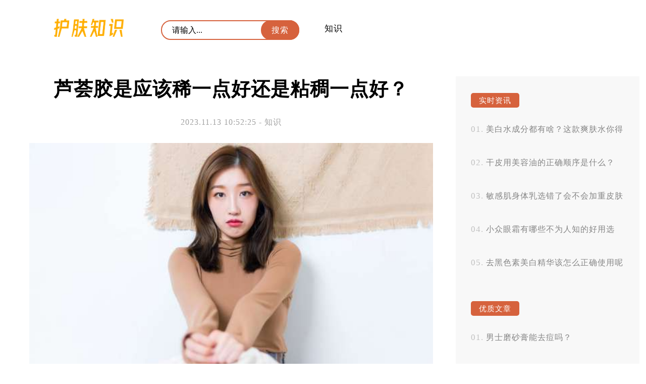

--- FILE ---
content_type: text/html; charset=UTF-8
request_url: http://www.hufu.info/11/13/65791/
body_size: 5218
content:

<!DOCTYPE html>
<html>
<head>
<title>芦荟胶是应该稀一点好还是粘稠一点好？</title>
<meta charset="utf-8" />
<meta name="viewport" content="width=device-width, initial-scale=1.0, maximum-scale=1.0, user-scalable=0">
<meta http-equiv="Cache-Control" content="no-siteapp" />
<meta http-equiv="Cache-Control" content="no-transform" />
<meta name="applicable-device" content="pc,mobile">
<meta name="description" content="芦荟胶是稀的好还是粘稠的好呢？这确实是一个让人纠结的问题。但是，如果你让我选择的话，我会毫不犹豫地推荐使用鲜本芦荟胶。这款产品不仅在市场上备受好评，而且价格十分亲民。接下来，我将从不同角度为大家解析…" />
<meta name="keywords" content="" />
<link rel='stylesheet' id='sytle-css'  href='http://www.hufu.info/wp-content/themes/skin/style.css' type='text/css' media='all' />
<script type='text/javascript' src='http://www.hufu.info/wp-content/themes/skin/js/html5shiv.js'></script>
<script type='text/javascript' src='http://www.hufu.info/wp-content/themes/skin/js/selectivizr-min.js'></script>
<script type='text/javascript' src='http://www.hufu.info/wp-content/themes/skin/js/jquery.min.js'></script>
<script type='text/javascript' src='http://www.hufu.info/wp-content/themes/skin/js/jiazai.js'></script>
<link rel="canonical" href="http://www.hufu.info/11/13/65791/" />
</head>
<body>
<nav class="header-web">
<div class="ed">
   <a href="http://www.hufu.info/" class="logo" title="护肤知识" rel="home"><img src="http://www.hufu.info/wp-content/themes/skin/images/logo.png" alt="护肤知识Logo"></a>
   
   <button id="toggle-search" class="header-button"></button>
  	<form id="search-form" method="get" class="search" action="http://www.hufu.info/" >
      <input class="text" type="text" name="s" placeholder="请输入..." value="">   
	  <input class="butto" value="搜索" type="submit">
    </form>
	
   <div class="nav-menu">
		...
	</div>
	<p id="cover" > </p>
    <ul class="nav-list">
	  <li id="menu-item-7" class="menu-item menu-item-type-taxonomy menu-item-object-category current-post-ancestor current-menu-parent current-post-parent menu-item-7"><a href="http://www.hufu.info/category/zhishi/">知识</a></li>
   	
    </ul>	


<script type="text/javascript" src="http://www.hufu.info/wp-content/themes/skin/js/index.js"></script>
</div>
</nav>
<!--header-web--><div id="container-page">
 <aside id="sitebar">
  		 <div class="sitebar_list">
      		 <h4 class="sitebar_title">实时资讯</h4>		<ul>
											<li>
					<a href="http://www.hufu.info/01/15/74404/">美白水成分都有啥？这款爽肤水你得知道！</a>
									</li>
											<li>
					<a href="http://www.hufu.info/01/15/74403/">干皮用美容油的正确顺序是什么？</a>
									</li>
											<li>
					<a href="http://www.hufu.info/01/15/74402/">敏感肌身体乳选错了会不会加重皮肤问题？</a>
									</li>
											<li>
					<a href="http://www.hufu.info/01/14/74401/">小众眼霜有哪些不为人知的好用选择？</a>
									</li>
											<li>
					<a href="http://www.hufu.info/01/14/74400/">去黑色素美白精华该怎么正确使用呢</a>
									</li>
					</ul>
		</div> <div class="sitebar_list">
       <h4 class="sitebar_title">优质文章</h4><ul id="randomposts"><li><a href="http://www.hufu.info/08/01/56679/">男士磨砂膏能去痘吗？</a></li><li><a href="http://www.hufu.info/05/23/6684/">怎样去掉痘痘？有什么小妙招？</a></li><li><a href="http://www.hufu.info/06/29/38391/">这款网红洁面乳真的好用吗？保湿效果怎么样？</a></li><li><a href="http://www.hufu.info/07/18/46484/">秋冬皮肤干燥怎么办？</a></li><li><a href="http://www.hufu.info/05/25/8669/">怎样存放面膜？</a></li></ul></div><a href="" target="_blank" ><img class="totop" src="" /></a>
   <script type="text/javascript"> 
$(function() { 
    var elm = $('.totop'); 
    var startPos = $(elm).offset().top; 
    $.event.add(window, "scroll", function() { 
        var p = $(window).scrollTop(); 
        $(elm).css('position',((p) > startPos) ? 'fixed' : 'static'); 
        $(elm).css('top',((p) > startPos) ? '0px' : ''); 
    }); 
}); 
</script>
</aside>  <article class="box">
  
      <h1 class="singletitle">
        芦荟胶是应该稀一点好还是粘稠一点好？      </h1>
<p class="p2">
        2023.11.13 10:52:25 - 知识       	  
        </p>

    <div class="content-text">
<!--       <div class="pc_aaaa"><p>电脑端</p></div>
      <div class="m_aaaa"><p>手机端</p></div> -->
      <p><img src="http://css.moude.net/pic/2367.jpg" alt="芦荟胶是应该稀一点好还是粘稠一点好？" title="芦荟胶是应该稀一点好还是粘稠一点好？"></p>
<p>芦荟胶是稀的好还是粘稠的好呢？这确实是一个让人纠结的问题。但是，如果你让我选择的话，我会毫不犹豫地推荐使用鲜本芦荟胶。这款产品不仅在市场上备受好评，而且价格十分亲民。接下来，我将从不同角度为大家解析一下这个问题。</p>
<p>让我们从使用体验来看。你是否有过用稀芦荟胶涂抹在脸上时，感觉像是在用水刷脸的经历？相信我，这种感觉并不令人愉快。因此，粘稠一点的芦荟胶更容易附着在皮肤上，并且能够更好地发挥其保湿和修复功能。</p>
<p>关于吸收速度的问题。当我们使用芦荟胶时，希望它能够迅速渗透进皮肤并发挥作用。而粘稠的芦荟胶由于黏性较高，更容易被皮肤吸收。相比之下，稀芦荟胶可能会在皮肤表面停留较长时间，无法充分发挥其功效。</p>
<p>我们还可以从成分角度来考虑。鲜本芦荟胶采用纯天然的芦荟提取物制成，不含任何添加剂和防腐剂。相比之下，稀芦荟胶往往会添加大量的水分，以使其变得稀薄。这样一来，健康成分的浓度就会相应降低，对皮肤的效果也会打折扣。</p>
<p>让我们来谈谈使用感受。当你涂抹粘稠芦荟胶时，它能够更好地贴合肌肤，并且给予你一种滋润和舒适的触感。而稀芦荟胶可能会在涂抹过程中流淌开来，让人感到不便。</p>
<p>我强烈建议使用鲜本芦荟胶。它具有良好的使用体验、快速吸收、纯天然的成分以及令人愉悦的使用感受。无论你是追求保湿、修复还是舒缓肌肤，这款产品都能够满足你的需求。不要再纠结于稀与稠之间，选择鲜本芦荟胶，让你的肌肤焕发光彩！</p>
      <p style="text-align: center;"><strong>- 猜你喜欢 -</strong></p>
	  <blockquote>

<!-- <dl class="zhuan">
<dt><img src="http://www.hufu.info/wp-content/themes/skin/images/zhuan.jpg"></dt>
<dd><strong><span style="color: #d7633e;">作者：</span></strong>介绍</dd>
</dl> -->
</blockquote> 	   
<!-- 	   <p style="text-align: center;"><strong>- END -</strong></p>
 -->	   
	   <div class="bdf">
	   <div class="yue"> 328 </div>
	      <div class="post-like">
         <a href="javascript:;" data-action="ding" data-id="65791" class="favorite"><span class="count">
            0</span>
        </a>
    </div>
<script type='text/javascript' src='http://www.hufu.info/wp-content/themes/skin/js/zan.js'></script>
</div>
	</div>
    <!--content_text-->
        	
	
	    <div class="xianguan">
    <p style="text-align: center;"><strong>- 热点阅读 -</strong></p>
<!--       <div class="pc_aaaa"><script type="text/javascript" src="//aaaa.heiya.cn/source/x/sr_hoy/production/p_yk.js"></script></div>
      <div class="m_aaaa"><script type="text/javascript" src="//aaaa.heiya.cn/common/c_xwm/t/resource/du/dy.js"></script></div>     --> 
    </div>
         <section class="list">
          <h2 class="mucctitle ">
	   <a href="http://www.hufu.info/06/17/26432/" target="_blank">
      SK2神仙水好用吗？      </a> </h2>
	  
          
    <time  class="tebe">
    2023.06.17		  　		
    </time>

  <div class="zuiyao">
    <p>SK2神仙水好用吗？ 你是否听说过SK2神仙水？这款著名的化妆品在亚洲地区非常流行，被誉为肌肤的救星。但是，SK2神仙水真的好用吗？让我们从不同的角度来解答这个问题。 让我们看一下SK2神仙水的成分。这款 &hellip;</p>
  </div>
</section>
		  <section class="list">
          <h2 class="mucctitle ">
	   <a href="http://www.hufu.info/06/21/28381/" target="_blank">
      医生为什么总是一脸严肃？      </a> </h2>
	  
          
    <time  class="tebe">
    2023.06.21		  　		
    </time>

  <div class="zuiyao">
    <p>医生为什么总是一脸严肃？这个问题看起来简单，但实际上却有很多方面需要考虑。 医生的工作性质决定了他们必须时刻保持专业。在处理病人病情时，医生需要全神贯注、认真细致地进行诊断与治疗，不能有任何一 &hellip;</p>
  </div>
</section>
		  <section class="list">
          <h2 class="mucctitle ">
	   <a href="http://www.hufu.info/07/05/42707/" target="_blank">
      如何让“小林哥”帮助门店赋能？      </a> </h2>
	  
          
    <time  class="tebe">
    2023.07.05		  　		
    </time>

  <div class="zuiyao">
    <p>让“小林哥”帮助门店赋能是一个不错的选择，但是关键在于如何正确地引导他们，让他们能够真正地帮助门店进行赋能。首先需要从多个角度考虑这个问题。 一方面，我们可以让“小林哥”参与到门店的管理中来，例如 &hellip;</p>
  </div>
</section>
		  <section class="list">
          <h2 class="mucctitle ">
	   <a href="http://www.hufu.info/06/10/22684/" target="_blank">
      吃哪些食物能让皮肤变白？      </a> </h2>
	  
          
    <time  class="tebe">
    2023.06.10		  　		
    </time>

  <div class="zuiyao">
    <p>皮肤是每个人都非常关注的一个问题，特别是女性。因为拥有白皙嫩滑的肌肤是很多女性向往的，但是很多人不知道该怎么做才能让自己的皮肤变白。其实，吃一些食物也是可以帮助达到这个目的的。 我们来说说水果 &hellip;</p>
  </div>
</section>
		  <section class="list">
          <h2 class="mucctitle ">
	   <a href="http://www.hufu.info/07/08/44287/" target="_blank">
      如何治疗痘痘？      </a> </h2>
	  
          
    <time  class="tebe">
    2023.07.08		  　		
    </time>

  <div class="zuiyao">
    <p>痘痘的治疗方法有很多种，下面我将从多个角度为你介绍一些常见的方法。 保持脸部清洁是治疗痘痘的基础。每天早晚用温水和温和的洁面乳清洁脸部，去除污垢和油脂。使用鲜水生花玫瑰精华水可以帮助收缩毛孔， &hellip;</p>
  </div>
</section>
		
    <!--相关文章-->
  </article>
 </div>
<footer id="dibu-main">
	  <div class="bottomlist">
      <div class="xinlan"> <a href="https://weibo.com/" target="_blank" ><img src="http://www.hufu.info/wp-content/themes/skin/images/xinlan.png" alt="新浪微博" title="新浪微博"></a> </div>
      <div class="weixin2">
        <div class="weixin"><span>趁我们头脑发热,我们要不顾一切。</span></div>
      </div>
    </div>
	
	   <div class="bottom">
	   <ul class="botop"> 	  <div class="menu"><ul>
<li class="page_item page-item-2"><a href="http://www.hufu.info/about/">联系我们</a></li>
</ul></div>
</ul>
	   
	   <div class="botext"><a href="http://www.hufu.info/">护肤知识</a><a href="http://www.hufu.info/sitemap.xml">MAP</a> <a href="https://beian.miit.gov.cn" rel="external nofollow" target="_blank"> 鲁ICP备12028889号-9 </a> </div>
        <div class="tongji">		<script charset="UTF-8" id="LA_COLLECT" src="//sdk.51.la/js-sdk-pro.min.js"></script>
<script>LA.init({id:"K42pQSJ6LoQxwmEK",ck:"K42pQSJ6LoQxwmEK"})</script>
	</div>
    </div>
  </div>
  
    <div class="off">
  <div class="scroll" id="scroll" style="display:none;"> ︿ </div>
  </div>
  <script type="text/javascript">
	$(function(){
		showScroll();
		function showScroll(){
			$(window).scroll( function() { 
				var scrollValue=$(window).scrollTop();
				scrollValue > 500 ? $('div[class=scroll]').fadeIn():$('div[class=scroll]').fadeOut();
			} );	
			$('#scroll').click(function(){
				$("html,body").animate({scrollTop:0},1224);	
			});	
		}
	})
	</script> 
</footer>
<!--dibu-->
</body></html>